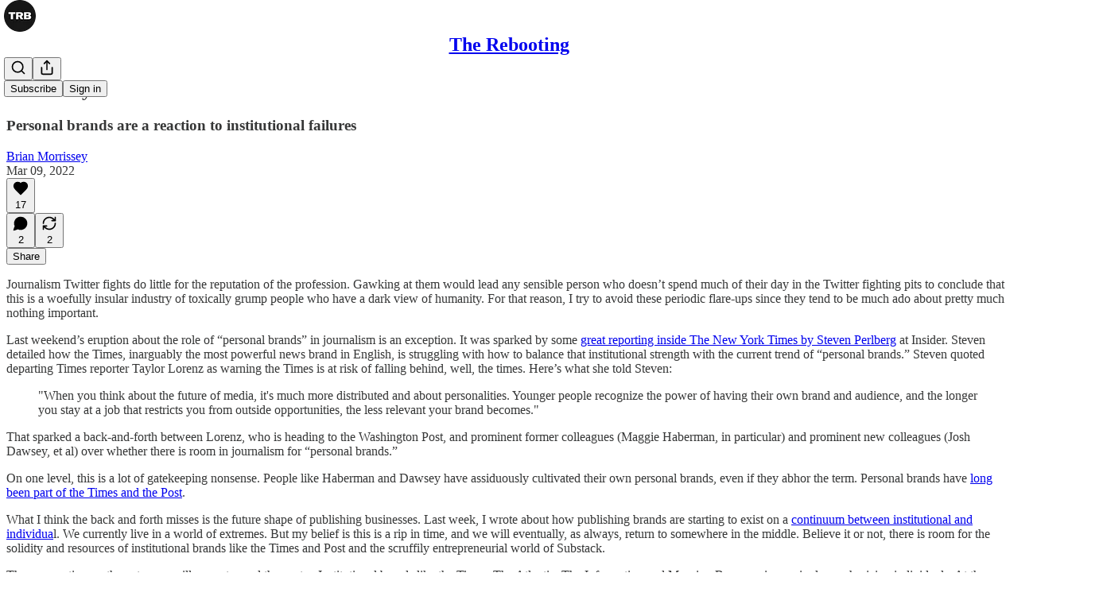

--- FILE ---
content_type: application/javascript; charset=UTF-8
request_url: https://therebooting.substack.com/cdn-cgi/challenge-platform/h/b/scripts/jsd/d251aa49a8a3/main.js?
body_size: 9984
content:
window._cf_chl_opt={AKGCx8:'b'};~function(U6,Vd,Vg,Vs,Vx,Vz,VE,VQ,U0,U2){U6=P,function(A,V,Us,U5,U,S){for(Us={A:170,V:334,U:374,S:395,O:421,Y:356,j:228,L:240,i:382,v:293,R:394,b:419},U5=P,U=A();!![];)try{if(S=-parseInt(U5(Us.A))/1*(-parseInt(U5(Us.V))/2)+parseInt(U5(Us.U))/3+-parseInt(U5(Us.S))/4*(-parseInt(U5(Us.O))/5)+-parseInt(U5(Us.Y))/6*(-parseInt(U5(Us.j))/7)+parseInt(U5(Us.L))/8+-parseInt(U5(Us.i))/9*(-parseInt(U5(Us.v))/10)+-parseInt(U5(Us.R))/11*(parseInt(U5(Us.b))/12),S===V)break;else U.push(U.shift())}catch(O){U.push(U.shift())}}(k,627534),Vd=this||self,Vg=Vd[U6(414)],Vs=null,Vx=VJ(),Vz={},Vz[U6(351)]='o',Vz[U6(299)]='s',Vz[U6(325)]='u',Vz[U6(371)]='z',Vz[U6(283)]='n',Vz[U6(265)]='I',Vz[U6(174)]='b',VE=Vz,Vd[U6(180)]=function(A,V,U,S,Sc,SH,Sl,UR,O,j,L,i,R,B,Z){if(Sc={A:423,V:387,U:216,S:393,O:176,Y:320,j:393,L:176,i:207,v:442,R:277,b:442,B:367,Z:385,X:330,T:288,G:333,D:429,l:372,H:347,c:347},SH={A:171,V:330,U:263,S:391,O:347},Sl={A:269,V:324,U:435,S:295},UR=U6,O={'yjJJK':function(X,T){return T===X},'jPhUQ':function(X,T){return X+T},'kqtVD':function(X,T){return T===X},'zednX':function(X,T){return T===X},'GbdPU':function(X,T,G,D){return X(T,G,D)},'caGXd':UR(Sc.A),'hNFEa':function(X,T,G){return X(T,G)}},O[UR(Sc.V)](null,V)||O[UR(Sc.U)](void 0,V))return S;for(j=Vf(V),A[UR(Sc.S)][UR(Sc.O)]&&(j=j[UR(Sc.Y)](A[UR(Sc.j)][UR(Sc.L)](V))),j=A[UR(Sc.i)][UR(Sc.v)]&&A[UR(Sc.R)]?A[UR(Sc.i)][UR(Sc.b)](new A[(UR(Sc.R))](j)):function(X,UB,T){for(UB=UR,X[UB(SH.A)](),T=0;T<X[UB(SH.V)];O[UB(SH.U)](X[T],X[T+1])?X[UB(SH.S)](O[UB(SH.O)](T,1),1):T+=1);return X}(j),L='nAsAaAb'.split('A'),L=L[UR(Sc.B)][UR(Sc.Z)](L),i=0;i<j[UR(Sc.X)];R=j[i],B=O[UR(Sc.T)](Ve,A,V,R),L(B)?(Z=O[UR(Sc.U)]('s',B)&&!A[UR(Sc.G)](V[R]),O[UR(Sc.D)]===U+R?O[UR(Sc.l)](Y,O[UR(Sc.H)](U,R),B):Z||Y(O[UR(Sc.H)](U,R),V[R])):Y(O[UR(Sc.c)](U,R),B),i++);return S;function Y(X,T,Ub){Ub=UR,Object[Ub(Sl.A)][Ub(Sl.V)][Ub(Sl.U)](S,T)||(S[T]=[]),S[T][Ub(Sl.S)](X)}},VQ=U6(297)[U6(408)](';'),U0=VQ[U6(367)][U6(385)](VQ),Vd[U6(410)]=function(A,V,So,Ss,Sd,UZ,U,S,O,Y,j){for(So={A:332,V:168,U:204,S:330,O:182,Y:250,j:295,L:255,i:233},Ss={A:221,V:274,U:264,S:411,O:317,Y:436,j:302,L:279},Sd={A:363},UZ=U6,U={'EsvGE':function(L,i,v){return L(i,v)},'bhqbt':UZ(So.A),'NDHrT':function(L,i){return i===L},'SdCzg':UZ(So.V),'ORwlT':function(L,i){return L===i},'wwHMk':function(L,i){return L+i}},S=Object[UZ(So.U)](V),O=0;O<S[UZ(So.S)];O++)if(Y=S[O],Y==='f'&&(Y='N'),A[Y]){for(j=0;j<V[S[O]][UZ(So.S)];U[UZ(So.O)](-1,A[Y][UZ(So.Y)](V[S[O]][j]))&&(U0(V[S[O]][j])||A[Y][UZ(So.j)](U[UZ(So.L)]('o.',V[S[O]][j]))),j++);}else A[Y]=V[S[O]][UZ(So.i)](function(L,UX,i,Sg,R){if(UX=UZ,i={'LTlAg':function(v,R){return v===R},'pqbnV':UX(Ss.A),'UVkap':function(v,R,B){return v(R,B)},'JrKqq':function(v,R,B,UT){return UT=UX,U[UT(Sd.A)](v,R,B)},'yscoe':U[UX(Ss.V)]},U[UX(Ss.U)](UX(Ss.S),U[UX(Ss.O)]))Sg={A:312,V:384},R=j(),i[UX(Ss.Y)](L,R.r,function(D,UG){UG=UX,i[UG(Sg.A)](typeof B,i[UG(Sg.V)])&&T(D),X()}),R.e&&i[UX(Ss.j)](B,i[UX(Ss.L)],R.e);else return'o.'+L})},U2=function(qn,qN,qc,ql,qr,qD,Ur,V,U,S,O){return qn={A:201,V:357,U:417,S:345,O:224,Y:343,j:257,L:245,i:416,v:191},qN={A:402,V:259,U:408,S:328,O:360,Y:398,j:383,L:314,i:218,v:309,R:402,b:203,B:249,Z:383,X:295,T:210,G:245,D:300,l:239,H:247,c:262,N:358,n:309,y:402,K:247,M:226,C:383,d:415,g:243,s:226,o:268,a:366,m:366,F:402},qc={A:289,V:330},ql={A:205,V:211,U:186,S:378,O:405,Y:213,j:231,L:330,i:370,v:175,R:366,b:269,B:324,Z:435,X:324,T:435,G:324,D:355,l:261,H:407,c:195,N:295,n:249,y:270,K:235,M:269,C:324,d:435,g:261,s:424,o:331,a:261,m:272,F:337,h:295,J:422,x:331,W:295,z:261,E:272,I:360,e:424,f:331,Q:249,w0:424,w1:402,w2:261,w3:342,w4:310,w5:253,w6:169,w7:415,w8:402,w9:252,ww:224,wk:301,wP:273,wA:303,wV:212,wU:246,wS:426,wq:246,wO:268,wY:375,wj:425,wL:261,wi:295,wv:261,wR:226,wb:278,wB:295,wZ:287,wX:241,wT:295,wG:261,wD:355,wr:295,wl:435,wH:379,wc:368,wN:399,wn:430,wy:287,wK:271,wM:198,wC:441,wd:258,wg:185,ws:408,wo:177,wa:222,wt:196,wu:336,wm:248,wF:364,wp:359,wh:311,wJ:323,wx:209,wW:349,wz:340,wE:287,wI:217,we:261,wf:335,wQ:178,k0:409,k1:295,k2:441,k3:402,k4:383,k5:392,k6:295,k7:243},qr={A:381},qD={A:267,V:366},Ur=U6,V={'ojQEv':Ur(qn.A),'IDors':function(Y,j){return Y==j},'kJMjB':function(Y,j){return Y==j},'ZxBTw':function(Y,j){return Y-j},'slhxC':function(Y,j){return j|Y},'yPSFg':function(Y,j){return j&Y},'GrRTs':function(Y,j){return Y(j)},'uKsqL':function(Y,j){return Y&j},'QUcIi':function(Y,j){return Y(j)},'Colxr':function(Y,j){return j==Y},'SsGqf':function(Y,j){return Y>j},'bxjEU':function(Y,j){return j==Y},'NrTYA':function(Y,j){return Y-j},'PIlem':function(Y,j){return Y<j},'SsubA':function(Y,j){return Y<<j},'fRCTP':Ur(qn.V),'tWFKL':Ur(qn.U),'qeXmR':Ur(qn.S),'YEUgj':Ur(qn.O),'YsQSY':function(Y,j){return j|Y},'nqPTl':function(Y,j){return Y&j},'sGffM':function(Y,j){return Y>j},'FcOle':function(Y,j){return j==Y},'dOutV':function(Y,j){return Y|j},'udtlT':function(Y,j){return Y==j},'oeNqk':function(Y,j){return Y-j},'YwdTB':function(Y,j){return j===Y},'mEFSo':function(Y,j){return Y>j},'zfudo':function(Y,j){return Y!==j},'ewfWm':Ur(qn.Y),'EZNFe':function(Y,j){return Y-j},'pebvw':function(Y,j){return Y>j},'FAeLe':function(Y,j){return j==Y},'DFsSW':function(Y,j){return Y(j)},'pSGuZ':function(Y,j){return j==Y},'QJhsN':function(Y,j){return j&Y},'YyCLm':function(Y,j){return Y==j},'FpbCP':function(Y,j){return Y-j},'LpMqJ':function(Y,j){return Y<j},'AFuMv':function(Y,j){return Y-j},'LtQyD':function(Y,j){return j==Y},'BuYuA':Ur(qn.j),'VmPIb':function(Y,j){return Y(j)},'RXGUD':function(Y,j){return j*Y},'xjHMn':function(Y,j){return Y!=j},'bYFxb':function(Y,j){return j&Y},'undWL':function(Y,j){return Y<j},'UauXj':function(Y,j){return j!=Y},'JELtu':Ur(qn.L),'iyzix':function(Y,j){return j&Y},'jnYzj':function(Y,j){return Y<j},'rrdax':function(Y,j){return Y(j)}},U=String[Ur(qn.i)],S={'h':function(Y,Ul){return Ul=Ur,V[Ul(qr.A)](null,Y)?'':S.g(Y,6,function(j,UH){return UH=Ul,V[UH(qD.A)][UH(qD.V)](j)})},'g':function(Y,j,L,Uc,i,R,B,Z,X,T,G,D,H,N,y,K,M,z,E,I,Q,w0,w1,C,s,o,x,W){if(Uc=Ur,i={},i[Uc(ql.A)]=Uc(ql.V),i[Uc(ql.U)]=V[Uc(ql.S)],i[Uc(ql.O)]=Uc(ql.Y),R=i,V[Uc(ql.j)](null,Y))return'';for(Z={},X={},T='',G=2,D=3,H=2,N=[],y=0,K=0,M=0;M<Y[Uc(ql.L)];M+=1)if(Uc(ql.i)!==Uc(ql.v)){if(C=Y[Uc(ql.R)](M),Object[Uc(ql.b)][Uc(ql.B)][Uc(ql.Z)](Z,C)||(Z[C]=D++,X[C]=!0),s=T+C,Object[Uc(ql.b)][Uc(ql.X)][Uc(ql.T)](Z,s))T=s;else{if(Object[Uc(ql.b)][Uc(ql.G)][Uc(ql.T)](X,T)){if(V[Uc(ql.D)](256,T[Uc(ql.l)](0))){if(Uc(ql.H)!==Uc(ql.c)){for(B=0;B<H;y<<=1,K==j-1?(K=0,N[Uc(ql.N)](V[Uc(ql.n)](L,y)),y=0):K++,B++);for(o=T[Uc(ql.l)](0),B=0;8>B;y=V[Uc(ql.y)](y<<1,V[Uc(ql.K)](o,1)),K==j-1?(K=0,N[Uc(ql.N)](V[Uc(ql.n)](L,y)),y=0):K++,o>>=1,B++);}else{if(wx[Uc(ql.M)][Uc(ql.C)][Uc(ql.d)](wW,wz)){if(256>PX[Uc(ql.g)](0)){for(AK=0;AM<AC;Ag<<=1,V[Uc(ql.s)](As,V[Uc(ql.o)](Ao,1))?(Aa=0,At[Uc(ql.N)](Au(Am)),AF=0):Ap++,Ad++);for(Ah=AJ[Uc(ql.a)](0),Ax=0;8>AW;AE=V[Uc(ql.m)](AI<<1,V[Uc(ql.F)](Ae,1)),Af==V[Uc(ql.o)](AQ,1)?(V0=0,V1[Uc(ql.h)](V[Uc(ql.J)](V2,V3)),V4=0):V5++,V6>>=1,Az++);}else{for(V7=1,V8=0;V9<Vw;VP=VV|VA<<1,VU==V[Uc(ql.x)](VS,1)?(Vq=0,VO[Uc(ql.W)](VY(Vj)),VL=0):Vi++,Vv=0,Vk++);for(VR=Vb[Uc(ql.z)](0),VB=0;16>VZ;VT=V[Uc(ql.E)](VG<<1,V[Uc(ql.I)](VD,1)),V[Uc(ql.e)](Vr,V[Uc(ql.f)](Vl,1))?(VH=0,Vc[Uc(ql.h)](V[Uc(ql.Q)](VN,Vn)),Vy=0):VK++,VM>>=1,VX++);}AD--,V[Uc(ql.w0)](0,Ar)&&(Al=AH[Uc(ql.w1)](2,Ac),AN++),delete An[Ay]}else for(P6=P7[P8],P9=0;Pw<Pk;PA=PU&1.8|PV<<1.55,PS==V[Uc(ql.o)](Pq,1)?(PO=0,PY[Uc(ql.W)](Pj(PL)),Pi=0):Pv++,PR>>=1,PP++);Pb--,V[Uc(ql.j)](0,PB)&&PZ++}}else{for(o=1,B=0;B<H;y=o|y<<1.79,V[Uc(ql.w0)](K,j-1)?(K=0,N[Uc(ql.N)](L(y)),y=0):K++,o=0,B++);for(o=T[Uc(ql.w2)](0),B=0;V[Uc(ql.w3)](16,B);y=V[Uc(ql.E)](y<<1.65,o&1),V[Uc(ql.w4)](K,j-1)?(K=0,N[Uc(ql.N)](L(y)),y=0):K++,o>>=1,B++);}G--,G==0&&(G=Math[Uc(ql.w1)](2,H),H++),delete X[T]}else for(o=Z[T],B=0;B<H;y=V[Uc(ql.w5)](y<<1.49,o&1.37),V[Uc(ql.w6)](K,V[Uc(ql.w7)](j,1))?(K=0,N[Uc(ql.N)](V[Uc(ql.n)](L,y)),y=0):K++,o>>=1,B++);T=(G--,V[Uc(ql.j)](0,G)&&(G=Math[Uc(ql.w8)](2,H),H++),Z[s]=D++,String(C))}}else{if(!L[Uc(ql.w9)])return;i===Uc(ql.ww)?(x={},x[Uc(ql.wk)]=R[Uc(ql.A)],x[Uc(ql.wP)]=T.r,x[Uc(ql.wA)]=R[Uc(ql.U)],X[Uc(ql.wV)][Uc(ql.wU)](x,'*')):(W={},W[Uc(ql.wk)]=Uc(ql.V),W[Uc(ql.wP)]=D.r,W[Uc(ql.wA)]=R[Uc(ql.O)],W[Uc(ql.wS)]=L,G[Uc(ql.wV)][Uc(ql.wq)](W,'*'))}if(T!==''){if(V[Uc(ql.wO)](Uc(ql.wY),Uc(ql.wj))){if(V[Uc(ql.D)](256,wT[Uc(ql.wL)](0))){for(kM=0;kC<kd;ks<<=1,V[Uc(ql.e)](ko,V[Uc(ql.o)](ka,1))?(kt=0,ku[Uc(ql.wi)](km(kF)),kp=0):kh++,kg++);for(kJ=kx[Uc(ql.wv)](0),kW=0;8>kz;kI=V[Uc(ql.E)](ke<<1,kf&1),V[Uc(ql.wR)](kQ,V[Uc(ql.wb)](P0,1))?(P1=0,P2[Uc(ql.wB)](P3(P4)),P5=0):P6++,P7>>=1,kE++);}else{for(P8=1,P9=0;V[Uc(ql.wZ)](Pw,Pk);PA=V[Uc(ql.wX)](PV,1)|PU,PS==Pq-1?(PO=0,PY[Uc(ql.wT)](Pj(PL)),Pi=0):Pv++,PR=0,PP++);for(Pb=PB[Uc(ql.wG)](0),PZ=0;V[Uc(ql.wD)](16,PX);PG=PD<<1|V[Uc(ql.I)](Pr,1),Pl==PH-1?(Pc=0,PN[Uc(ql.wr)](Pn(Py)),PK=0):PM++,PC>>=1,PT++);}kr--,kl==0&&(kH=kc[Uc(ql.w8)](2,kN),kn++),delete ky[kK]}else{if(Object[Uc(ql.b)][Uc(ql.X)][Uc(ql.wl)](X,T)){if(V[Uc(ql.wH)](256,T[Uc(ql.g)](0))){if(V[Uc(ql.wc)](Uc(ql.wN),V[Uc(ql.wn)])){for(B=0;V[Uc(ql.wy)](B,H);y<<=1,K==V[Uc(ql.wK)](j,1)?(K=0,N[Uc(ql.wi)](L(y)),y=0):K++,B++);for(o=T[Uc(ql.z)](0),B=0;V[Uc(ql.wM)](8,B);y=V[Uc(ql.E)](y<<1.81,o&1),V[Uc(ql.wC)](K,V[Uc(ql.wb)](j,1))?(K=0,N[Uc(ql.h)](V[Uc(ql.wd)](L,y)),y=0):K++,o>>=1,B++);}else for(z=Uc(ql.wg)[Uc(ql.ws)]('|'),E=0;!![];){switch(z[E++]){case'0':I=Q[Uc(ql.wo)];continue;case'1':Q=j[Uc(ql.wa)](V[Uc(ql.wt)]);continue;case'2':K[Uc(ql.wu)][Uc(ql.wm)](Q);continue;case'3':w0=R(I,Q[V[Uc(ql.wF)]],'d.',w0);continue;case'4':L[Uc(ql.wu)][Uc(ql.wp)](Q);continue;case'5':w0=i(I,I,'',w0);continue;case'6':w0={};continue;case'7':w0=U(I,I[Uc(ql.wh)]||I[Uc(ql.wJ)],'n.',w0);continue;case'8':Q[Uc(ql.wx)]=V[Uc(ql.wW)];continue;case'9':return w1={},w1.r=w0,w1.e=null,w1;case'10':Q[Uc(ql.wz)]='-1';continue}break}}else{for(o=1,B=0;V[Uc(ql.wE)](B,H);y=V[Uc(ql.wX)](y,1)|o,V[Uc(ql.wI)](K,j-1)?(K=0,N[Uc(ql.h)](L(y)),y=0):K++,o=0,B++);for(o=T[Uc(ql.we)](0),B=0;16>B;y=y<<1|V[Uc(ql.wf)](o,1),V[Uc(ql.wQ)](K,V[Uc(ql.k0)](j,1))?(K=0,N[Uc(ql.k1)](L(y)),y=0):K++,o>>=1,B++);}G--,V[Uc(ql.k2)](0,G)&&(G=Math[Uc(ql.k3)](2,H),H++),delete X[T]}else for(o=Z[T],B=0;B<H;y=1&o|y<<1.01,V[Uc(ql.j)](K,j-1)?(K=0,N[Uc(ql.wT)](L(y)),y=0):K++,o>>=1,B++);G--,G==0&&H++}}for(o=2,B=0;V[Uc(ql.k4)](B,H);y=y<<1.38|V[Uc(ql.wf)](o,1),K==V[Uc(ql.wb)](j,1)?(K=0,N[Uc(ql.W)](L(y)),y=0):K++,o>>=1,B++);for(;;)if(y<<=1,K==V[Uc(ql.k5)](j,1)){N[Uc(ql.k6)](L(y));break}else K++;return N[Uc(ql.k7)]('')},'j':function(Y,qH,UN){return qH={A:261},UN=Ur,V[UN(qc.A)](null,Y)?'':Y==''?null:S.i(Y[UN(qc.V)],32768,function(j,Un){return Un=UN,Y[Un(qH.A)](j)})},'i':function(Y,j,L,Uy,i,R,B,Z,X,T,G,D,H,N,y,K,o,M,C,s){for(Uy=Ur,i=[],R=4,B=4,Z=3,X=[],D=L(0),H=j,N=1,T=0;3>T;i[T]=T,T+=1);for(y=0,K=Math[Uy(qN.A)](2,2),G=1;K!=G;)for(M=V[Uy(qN.V)][Uy(qN.U)]('|'),C=0;!![];){switch(M[C++]){case'0':G<<=1;continue;case'1':0==H&&(H=j,D=V[Uy(qN.S)](L,N++));continue;case'2':H>>=1;continue;case'3':s=V[Uy(qN.O)](D,H);continue;case'4':y|=V[Uy(qN.Y)](V[Uy(qN.j)](0,s)?1:0,G);continue}break}switch(y){case 0:for(y=0,K=Math[Uy(qN.A)](2,8),G=1;V[Uy(qN.L)](G,K);s=V[Uy(qN.i)](D,H),H>>=1,0==H&&(H=j,D=L(N++)),y|=(V[Uy(qN.v)](0,s)?1:0)*G,G<<=1);o=U(y);break;case 1:for(y=0,K=Math[Uy(qN.R)](2,16),G=1;V[Uy(qN.b)](G,K);s=H&D,H>>=1,H==0&&(H=j,D=V[Uy(qN.B)](L,N++)),y|=(V[Uy(qN.Z)](0,s)?1:0)*G,G<<=1);o=U(y);break;case 2:return''}for(T=i[3]=o,X[Uy(qN.X)](o);;)if(V[Uy(qN.T)]!==Uy(qN.G))U[Uy(qN.D)](Uy(qN.l),S);else{if(N>Y)return'';for(y=0,K=Math[Uy(qN.A)](2,Z),G=1;K!=G;s=V[Uy(qN.H)](D,H),H>>=1,H==0&&(H=j,D=L(N++)),y|=(V[Uy(qN.c)](0,s)?1:0)*G,G<<=1);switch(o=y){case 0:for(y=0,K=Math[Uy(qN.A)](2,8),G=1;K!=G;s=H&D,H>>=1,H==0&&(H=j,D=V[Uy(qN.N)](L,N++)),y|=V[Uy(qN.Y)](V[Uy(qN.n)](0,s)?1:0,G),G<<=1);i[B++]=U(y),o=B-1,R--;break;case 1:for(y=0,K=Math[Uy(qN.y)](2,16),G=1;G!=K;s=V[Uy(qN.K)](D,H),H>>=1,V[Uy(qN.M)](0,H)&&(H=j,D=L(N++)),y|=V[Uy(qN.Y)](V[Uy(qN.C)](0,s)?1:0,G),G<<=1);i[B++]=U(y),o=V[Uy(qN.d)](B,1),R--;break;case 2:return X[Uy(qN.g)]('')}if(V[Uy(qN.s)](0,R)&&(R=Math[Uy(qN.y)](2,Z),Z++),i[o])o=i[o];else if(V[Uy(qN.o)](o,B))o=T+T[Uy(qN.a)](0);else return null;X[Uy(qN.X)](o),i[B++]=T+o[Uy(qN.m)](0),R--,T=o,R==0&&(R=Math[Uy(qN.F)](2,Z),Z++)}}},O={},O[Ur(qn.v)]=S.h,O}(),U3();function Vf(V,SB,Uv,U,S,O){for(SB={A:251,V:320,U:204,S:440},Uv=U6,U={},U[Uv(SB.A)]=function(Y,j){return j!==Y},S=U,O=[];S[Uv(SB.A)](null,V);O=O[Uv(SB.V)](Object[Uv(SB.U)](V)),V=Object[Uv(SB.S)](V));return O}function Vh(A,V,SA,SP,Sk,Sw,UU,U,S,O,Y){SA={A:256,V:291,U:406,S:208,O:433,Y:290,j:431,L:308,i:188,v:194,R:412,b:431,B:338,Z:380,X:252,T:275,G:219,D:350,l:326,H:202,c:377,N:377,n:390,y:390,K:202,M:404,C:191,d:418},SP={A:173,V:254,U:190},Sk={A:327,V:306,U:306,S:296,O:224,Y:396},Sw={A:275},UU=U6,U={'pRBCE':function(j,L){return j>=L},'gmXJo':function(j,L){return j(L)},'XWBeM':UU(SA.A),'RMQMC':UU(SA.V),'LzFpD':UU(SA.U),'ezRAq':UU(SA.S),'Jsemn':function(j){return j()}},S=Vd[UU(SA.O)],console[UU(SA.Y)](Vd[UU(SA.j)]),O=new Vd[(UU(SA.L))](),O[UU(SA.i)](U[UU(SA.v)],U[UU(SA.R)]+Vd[UU(SA.b)][UU(SA.B)]+U[UU(SA.Z)]+S.r),S[UU(SA.X)]&&(O[UU(SA.T)]=5e3,O[UU(SA.G)]=function(US){US=UU,V(US(Sw.A))}),O[UU(SA.D)]=function(Uq){Uq=UU,U[Uq(Sk.A)](O[Uq(Sk.V)],200)&&O[Uq(Sk.U)]<300?U[Uq(Sk.S)](V,Uq(Sk.O)):U[Uq(Sk.S)](V,Uq(Sk.Y)+O[Uq(Sk.U)])},O[UU(SA.l)]=function(UO){UO=UU,UO(SP.A)!==UO(SP.V)?V(U[UO(SP.U)]):U(S)},Y={'t':U[UU(SA.H)](VF),'lhr':Vg[UU(SA.c)]&&Vg[UU(SA.N)][UU(SA.n)]?Vg[UU(SA.c)][UU(SA.y)]:'','api':S[UU(SA.X)]?!![]:![],'c':U[UU(SA.K)](Vt),'payload':A},O[UU(SA.M)](U2[UU(SA.C)](JSON[UU(SA.d)](Y)))}function VF(S3,UA,A){return S3={A:433,V:438},UA=U6,A=Vd[UA(S3.A)],Math[UA(S3.V)](+atob(A.t))}function Vu(S0,Uf,Uw,A,V,S){if(S0={A:376,V:223,U:282,S:184,O:197,Y:373,j:282,L:223,i:341,v:318,R:339,b:403},Uf={A:244,V:227,U:428,S:189,O:373,Y:339},Uw=U6,A={'kTMIh':function(U){return U()},'DKJuq':function(U,S){return U!==S},'rqXOO':function(U){return U()},'DwQdc':function(U,S){return U===S},'nXQur':function(U,S){return U!==S},'gDEZb':Uw(S0.A),'wnrKt':Uw(S0.V),'DCPdQ':function(U,S){return U(S)},'PTnzQ':function(U,S,O){return U(S,O)}},V=Va(),A[Uw(S0.U)](V,null)){if(A[Uw(S0.S)](Uw(S0.A),A[Uw(S0.O)]))S=Y[Uw(S0.Y)]||function(){},j[Uw(S0.Y)]=function(Uk){Uk=Uw,A[Uk(Uf.A)](S),A[Uk(Uf.V)](S[Uk(Uf.U)],Uk(Uf.S))&&(Z[Uk(Uf.O)]=S,A[Uk(Uf.Y)](X))};else return}Vs=(Vs&&(A[Uw(S0.j)](Uw(S0.L),A[Uw(S0.i)])?A[Uw(S0.v)](clearTimeout,Vs):A[Uw(S0.R)](V)),A[Uw(S0.b)](setTimeout,function(){Vo()},1e3*V))}function k(qz){return qz='NrTYA,yscoe,isArray,egQCH,DwQdc,number,gykJd,bWhll,TYlZ6,PIlem,GbdPU,LtQyD,log,POST,LNZkz,10DdSaND,KPBnM,push,gmXJo,_cf_chl_opt;JJgc4;PJAn2;kJOnV9;IWJi4;OHeaY1;DqMg0;FKmRv9;LpvFx1;cAdz2;PqBHf2;nFZCC5;ddwW5;pRIb1;rxvNi8;RrrrA2;erHi9,FcfCu,string,addEventListener,source,JrKqq,event,LRmiB4,zEwxk,status,eGglj,XMLHttpRequest,undWL,FcOle,clientInformation,LTlAg,AQmiM,xjHMn,cgHYU,1|3|4|0|2,SdCzg,DCPdQ,AdeF3,concat,gGVXU,CnwA5,navigator,hasOwnProperty,undefined,onerror,pRBCE,VmPIb,LtPmG,length,ZxBTw,error on cf_chl_props,isNaN,22BYXUoO,QJhsN,body,yPSFg,AKGCx8,rqXOO,tabIndex,wnrKt,sGffM,Ilegf,lMPlz,display: none,Function,jPhUQ,toString,qeXmR,onload,object,VZrwJ,now,GOrPG,SsGqf,336RDLtto,iframe,rrdax,appendChild,uKsqL,DVUDg,chctx,EsvGE,tWFKL,nLRiU,charAt,includes,zfudo,dFUUu,LtoPQ,symbol,hNFEa,onreadystatechange,2837823iDmfxI,EHaeA,tNWnS,location,YEUgj,mEFSo,ezRAq,IDors,4816953YyrRIi,LpMqJ,pqbnV,bind,YlHll,kqtVD,SSTpq3,JBxy9,href,splice,AFuMv,Object,4014406qeyMJg,3160hdfXoI,http-code:,gwGVr,RXGUD,zduBM,ACkMh,randomUUID,pow,PTnzQ,send,RNSvZ,/cdn-cgi/challenge-platform/h/,dRngi,split,FpbCP,rxvNi8,TCOFU,LzFpD,ARcMd,document,oeNqk,fromCharCode,contentDocument,stringify,84fGvAoA,uDymW,670FTikzh,GrRTs,d.cookie,kJMjB,KHEvi,detail,errorInfoObject,readyState,caGXd,ewfWm,_cf_chl_opt,NvoeG,__CF$cv$params,jKWEh,call,UVkap,aUjz8,floor,Wvaja,getPrototypeOf,FAeLe,from,OiIzQ,udtlT,38986oKNAoy,sort,7|6|1|4|3|2|0|8|9|5|10,Ziwhv,boolean,ZKnjD,getOwnPropertyNames,contentWindow,YyCLm,djkzY,pRIb1,JNUMh,ORwlT,jsd,nXQur,1|8|10|4|0|6|5|7|3|2|9,HeeMh,YpsbJ,open,loading,XWBeM,QwpQFLuX,tEgrO,pkLOA2,RMQMC,NPovJ,fRCTP,gDEZb,pebvw,/invisible/jsd,SOttL,FYDN1C9gB5JRyTXZiqx2vmoakQOu8-EzftSeGp4IbU$0PrjAwWcnl6Vh7Ks3H+MLd,Jsemn,UauXj,keys,JfYnu,VUREb,Array,/jsd/oneshot/d251aa49a8a3/0.17130181088524332:1769837299:HWgktV7YqERBgZudnQpSqmgndkd9Mb_E5MNJQbSNVWg/,style,JELtu,cloudflare-invisible,parent,error,jbGMU,pVeVn,zednX,pSGuZ,bYFxb,ontimeout,nfMFw,function,createElement,NiPUu,success,/b/ov1/0.17130181088524332:1769837299:HWgktV7YqERBgZudnQpSqmgndkd9Mb_E5MNJQbSNVWg/,bxjEU,DKJuq,125825hvINPs,ovClg,WpYHr,Colxr,catch,map,fgPbx,nqPTl,CnXjF,RxGNB,[native code],DOMContentLoaded,1277536FYFxAN,SsubA,XbGWv,join,kTMIh,cymud,postMessage,iyzix,removeChild,QUcIi,indexOf,vOreX,api,dOutV,vBllx,wwHMk,xhr-error,3|2|1|4|0,DFsSW,BuYuA,eOHHU,charCodeAt,jnYzj,yjJJK,NDHrT,bigint,random,ojQEv,YwdTB,prototype,YsQSY,EZNFe,slhxC,sid,bhqbt,timeout,RXzlx,Set'.split(','),k=function(){return qz},k()}function Vm(V,S2,UP,U,S){return S2={A:294,V:294,U:266},UP=U6,U={},U[UP(S2.A)]=function(O,Y){return O<Y},S=U,S[UP(S2.V)](Math[UP(S2.U)](),V)}function P(w,A,V,U){return w=w-168,V=k(),U=V[w],U}function U1(Su,UD,U,S,O,Y,j,L,i,v){U=(Su={A:311,V:323,U:172,S:408,O:413,Y:340,j:177,L:336,i:359,v:336,R:248,b:209,B:345,Z:222,X:357,T:200,G:260,D:281,l:417},UD=U6,{'ARcMd':function(R,b,B,Z,X){return R(b,B,Z,X)},'SOttL':function(R,b,B,Z,X){return R(b,B,Z,X)},'eOHHU':UD(Su.A),'egQCH':UD(Su.V)});try{for(S=UD(Su.U)[UD(Su.S)]('|'),O=0;!![];){switch(S[O++]){case'0':Y=U[UD(Su.O)](pRIb1,j,j,'',Y);continue;case'1':L[UD(Su.Y)]='-1';continue;case'2':Y={};continue;case'3':j=L[UD(Su.j)];continue;case'4':Vg[UD(Su.L)][UD(Su.i)](L);continue;case'5':Vg[UD(Su.v)][UD(Su.R)](L);continue;case'6':L[UD(Su.b)]=UD(Su.B);continue;case'7':L=Vg[UD(Su.Z)](UD(Su.X));continue;case'8':Y=U[UD(Su.T)](pRIb1,j,j[U[UD(Su.G)]]||j[U[UD(Su.D)]],'n.',Y);continue;case'9':Y=pRIb1(j,L[UD(Su.l)],'d.',Y);continue;case'10':return i={},i.r=Y,i.e=null,i}break}}catch(R){return v={},v.r={},v.e=R,v}}function Ve(V,U,S,SR,Ui,O,Y,j,L){Y=(SR={A:234,V:315,U:369,S:321,O:315,Y:221,j:232,L:232,i:369,v:351,R:207,b:280,B:321,Z:221},Ui=U6,O={},O[Ui(SR.A)]=Ui(SR.V),O[Ui(SR.U)]=function(i,R){return R==i},O[Ui(SR.S)]=function(i,R){return R===i},O);try{j=U[S]}catch(i){if(Ui(SR.O)!==Y[Ui(SR.A)]){if(Ui(SR.Y)==typeof U[Ui(SR.j)])return O[Ui(SR.L)](function(){}),'p'}else return'i'}if(Y[Ui(SR.i)](null,j))return j===void 0?'u':'x';if(Ui(SR.v)==typeof j)try{if(Ui(SR.Y)==typeof j[Ui(SR.L)])return j[Ui(SR.j)](function(){}),'p'}catch(B){}return V[Ui(SR.R)][Ui(SR.b)](j)?'a':Y[Ui(SR.B)](j,V[Ui(SR.R)])?'D':j===!0?'T':!1===j?'F':(L=typeof j,Ui(SR.Z)==L?VI(V,j)?'N':'f':VE[L]||'?')}function Vt(){return Va()!==null}function VI(V,U,SY,UL,S,O){return SY={A:285,V:220,U:238,S:346,O:269,Y:348,j:435,L:250,i:220},UL=U6,S={},S[UL(SY.A)]=function(Y,j){return Y<j},S[UL(SY.V)]=UL(SY.U),O=S,U instanceof V[UL(SY.S)]&&O[UL(SY.A)](0,V[UL(SY.S)][UL(SY.O)][UL(SY.Y)][UL(SY.j)](U)[UL(SY.L)](O[UL(SY.i)]))}function U3(qJ,qh,qF,UK,A,V,L,U,S,O){if(qJ={A:276,V:229,U:433,S:352,O:313,Y:313,j:432,L:396,i:306,v:192,R:187,b:230,B:333,Z:242,X:423,T:397,G:284,D:354,l:428,H:189,c:300,N:300,n:239,y:373},qh={A:352,V:229,U:179,S:192,O:428,Y:189,j:373,L:192},qF={A:439,V:292,U:215,S:420},UK=U6,A={'NvoeG':function(Y,j){return Y(j)},'XbGWv':function(Y,j){return Y===j},'gwGVr':function(Y,j){return Y+j},'gykJd':function(Y,j){return Y+j},'GOrPG':function(Y,j,L){return Y(j,L)},'pVeVn':function(Y,j){return j===Y},'uDymW':function(Y,j,L){return Y(j,L)},'zEwxk':function(Y,j,L){return Y(j,L)},'LNZkz':UK(qJ.A),'VZrwJ':function(Y,j){return j!==Y},'djkzY':UK(qJ.V),'tEgrO':function(Y){return Y()}},V=Vd[UK(qJ.U)],!V){if(A[UK(qJ.S)](UK(qJ.O),UK(qJ.Y)))A[UK(qJ.j)](U,UK(qJ.L)+S[UK(qJ.i)]);else return}if(!A[UK(qJ.v)](Vp)){if(UK(qJ.R)!==UK(qJ.b))return;else L='s'===T&&!G[UK(qJ.B)](D[l]),A[UK(qJ.Z)](UK(qJ.X),A[UK(qJ.T)](H,c))?N(A[UK(qJ.G)](n,y),K):L||A[UK(qJ.D)](M,C+d,g[s])}(U=![],S=function(qm,UM,i){if(qm={A:305},UM=UK,!U){if(U=!![],!Vp()){if(UM(qF.A)===A[UM(qF.V)]){if(i=L(),A[UM(qF.U)](i,null))return;b=(i&&X(T),A[UM(qF.S)](B,function(){i()},i*1e3))}else return}Vo(function(i,UC){UC=UM,A[UC(qm.A)](U4,V,i)})}},Vg[UK(qJ.l)]!==UK(qJ.H))?S():Vd[UK(qJ.c)]?Vg[UK(qJ.N)](UK(qJ.n),S):(O=Vg[UK(qJ.y)]||function(){},Vg[UK(qJ.y)]=function(Ud){if(Ud=UK,A[Ud(qh.A)](Ud(qh.V),A[Ud(qh.U)]))return;else A[Ud(qh.S)](O),Vg[Ud(qh.O)]!==Ud(qh.Y)&&(Vg[Ud(qh.j)]=O,A[Ud(qh.L)](S))})}function Vo(A,Uu,Ut,U7,V,U){Uu={A:221,V:298,U:181,S:332},Ut={A:386,V:298},U7=U6,V={'YlHll':U7(Uu.A),'FcfCu':function(S){return S()},'JNUMh':function(S,O,Y){return S(O,Y)}},U=V[U7(Uu.V)](U1),Vh(U.r,function(S,U8){U8=U7,typeof A===V[U8(Ut.A)]&&A(S),V[U8(Ut.V)](Vu)}),U.e&&V[U7(Uu.U)](VW,U7(Uu.S),U.e)}function U4(S,O,qW,Ug,Y,j,L,i){if(qW={A:307,V:344,U:224,S:434,O:211,Y:252,j:301,L:434,i:273,v:303,R:212,b:246,B:301,Z:434,X:213,T:426,G:212,D:246},Ug=U6,Y={},Y[Ug(qW.A)]=function(v,R){return R===v},Y[Ug(qW.V)]=Ug(qW.U),Y[Ug(qW.S)]=Ug(qW.O),j=Y,!S[Ug(qW.Y)])return;j[Ug(qW.A)](O,j[Ug(qW.V)])?(L={},L[Ug(qW.j)]=j[Ug(qW.L)],L[Ug(qW.i)]=S.r,L[Ug(qW.v)]=Ug(qW.U),Vd[Ug(qW.R)][Ug(qW.b)](L,'*')):(i={},i[Ug(qW.B)]=j[Ug(qW.Z)],i[Ug(qW.i)]=S.r,i[Ug(qW.v)]=Ug(qW.X),i[Ug(qW.T)]=O,Vd[Ug(qW.G)][Ug(qW.D)](i,'*'))}function Va(UF,U9,V,U,S,O){return UF={A:361,V:433,U:283,S:214,O:214,Y:346,j:269,L:348,i:435,v:250,R:238},U9=U6,V={},V[U9(UF.A)]=function(Y,j){return Y<j},U=V,S=Vd[U9(UF.V)],!S?null:(O=S.i,typeof O!==U9(UF.U)||U[U9(UF.A)](O,30))?U9(UF.S)!==U9(UF.O)?O instanceof Y[U9(UF.Y)]&&U[U9(UF.A)](0,j[U9(UF.Y)][U9(UF.j)][U9(UF.L)][U9(UF.i)](L)[U9(UF.v)](U9(UF.R))):null:O}function VJ(SV,UY){return SV={A:401,V:401},UY=U6,crypto&&crypto[UY(SV.A)]?crypto[UY(SV.V)]():''}function VW(O,Y,Sq,Uj,j,L,i,v,R,b,B,Z,X,T){if(Sq={A:237,V:365,U:406,S:206,O:199,Y:236,j:183,L:319,i:286,v:433,R:237,b:237,B:431,Z:338,X:225,T:206,G:308,D:188,l:291,H:275,c:219,N:322,n:431,y:388,K:431,M:388,C:304,d:431,g:304,s:193,o:431,a:437,m:389,F:427,h:362,J:301,x:404,W:191},Uj=U6,j={},j[Uj(Sq.A)]=function(G,D){return G+D},j[Uj(Sq.V)]=Uj(Sq.U),j[Uj(Sq.S)]=Uj(Sq.O),j[Uj(Sq.Y)]=Uj(Sq.j),L=j,!Vm(0))return![];v=(i={},i[Uj(Sq.L)]=O,i[Uj(Sq.i)]=Y,i);try{R=Vd[Uj(Sq.v)],b=L[Uj(Sq.A)](L[Uj(Sq.R)](L[Uj(Sq.b)](L[Uj(Sq.V)],Vd[Uj(Sq.B)][Uj(Sq.Z)]),Uj(Sq.X)),R.r)+L[Uj(Sq.T)],B=new Vd[(Uj(Sq.G))](),B[Uj(Sq.D)](Uj(Sq.l),b),B[Uj(Sq.H)]=2500,B[Uj(Sq.c)]=function(){},Z={},Z[Uj(Sq.N)]=Vd[Uj(Sq.n)][Uj(Sq.N)],Z[Uj(Sq.y)]=Vd[Uj(Sq.K)][Uj(Sq.M)],Z[Uj(Sq.C)]=Vd[Uj(Sq.d)][Uj(Sq.g)],Z[Uj(Sq.s)]=Vd[Uj(Sq.o)][Uj(Sq.a)],Z[Uj(Sq.m)]=Vx,X=Z,T={},T[Uj(Sq.F)]=v,T[Uj(Sq.h)]=X,T[Uj(Sq.J)]=L[Uj(Sq.Y)],B[Uj(Sq.x)](U2[Uj(Sq.W)](T))}catch(G){}}function Vp(S6,UV,V,U,S,O,Y,j,L){for(S6={A:329,V:400,U:316,S:408,O:438,Y:353},UV=U6,V={},V[UV(S6.A)]=function(i,v){return i>v},V[UV(S6.V)]=function(i,v){return i-v},U=V,S=UV(S6.U)[UV(S6.S)]('|'),O=0;!![];){switch(S[O++]){case'0':if(U[UV(S6.A)](U[UV(S6.V)](L,j),Y))return![];continue;case'1':Y=3600;continue;case'2':return!![];case'3':j=VF();continue;case'4':L=Math[UV(S6.O)](Date[UV(S6.Y)]()/1e3);continue}break}}}()